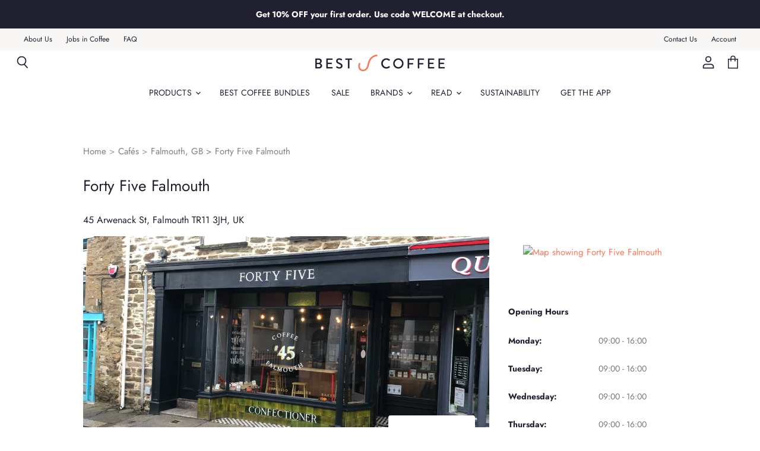

--- FILE ---
content_type: image/svg+xml
request_url: https://cdn.shopify.com/s/files/1/0269/7625/6064/files/coffee-milk-options.svg
body_size: -335
content:
<?xml version="1.0" encoding="UTF-8"?>
<svg width="24px" height="24px" viewBox="0 0 24 24" version="1.1" xmlns="http://www.w3.org/2000/svg" xmlns:xlink="http://www.w3.org/1999/xlink">
    <!-- Generator: Sketch 45.1 (43504) - http://www.bohemiancoding.com/sketch -->
    <title>dairy-free</title>
    <desc>Created with Sketch.</desc>
    <defs></defs>
    <g id="Page-1" stroke="none" stroke-width="1" fill="none" fill-rule="evenodd" stroke-linecap="round" stroke-linejoin="round">
        <g id="dairy-free" stroke="#403D58">
            <g id="Page-1" transform="translate(3.000000, 2.000000)">
                <path d="M7.7109,2.751 C7.5319,4.441 6.6279,5.952 5.9769,7.522 C4.7319,10.523 5.0269,18.881 5.0269,18.881" id="Stroke-1"></path>
                <path d="M11.2891,2.751 C11.4681,4.441 12.3721,5.952 13.0231,7.522 C14.2681,10.523 13.9731,18.881 13.9731,18.881 C13.9731,18.881 14.2551,20.5 6.1651,20.5" id="Stroke-3"></path>
                <path d="M10.9961,2.5225 L8.0751,2.5225 C7.5171,2.5225 7.0641,2.0695 7.0641,1.5115 C7.0641,0.9525 7.5171,0.5005 8.0751,0.5005 L10.9961,0.5005 C11.5551,0.5005 12.0081,0.9525 12.0081,1.5115 C12.0081,2.0695 11.5551,2.5225 10.9961,2.5225 Z" id="Stroke-5"></path>
                <path d="M12.0078,5.6685 L7.0648,5.6685" id="Stroke-7"></path>
                <path d="M0.5,1.5 L18.5,19.5" id="Stroke-9"></path>
            </g>
        </g>
    </g>
</svg>